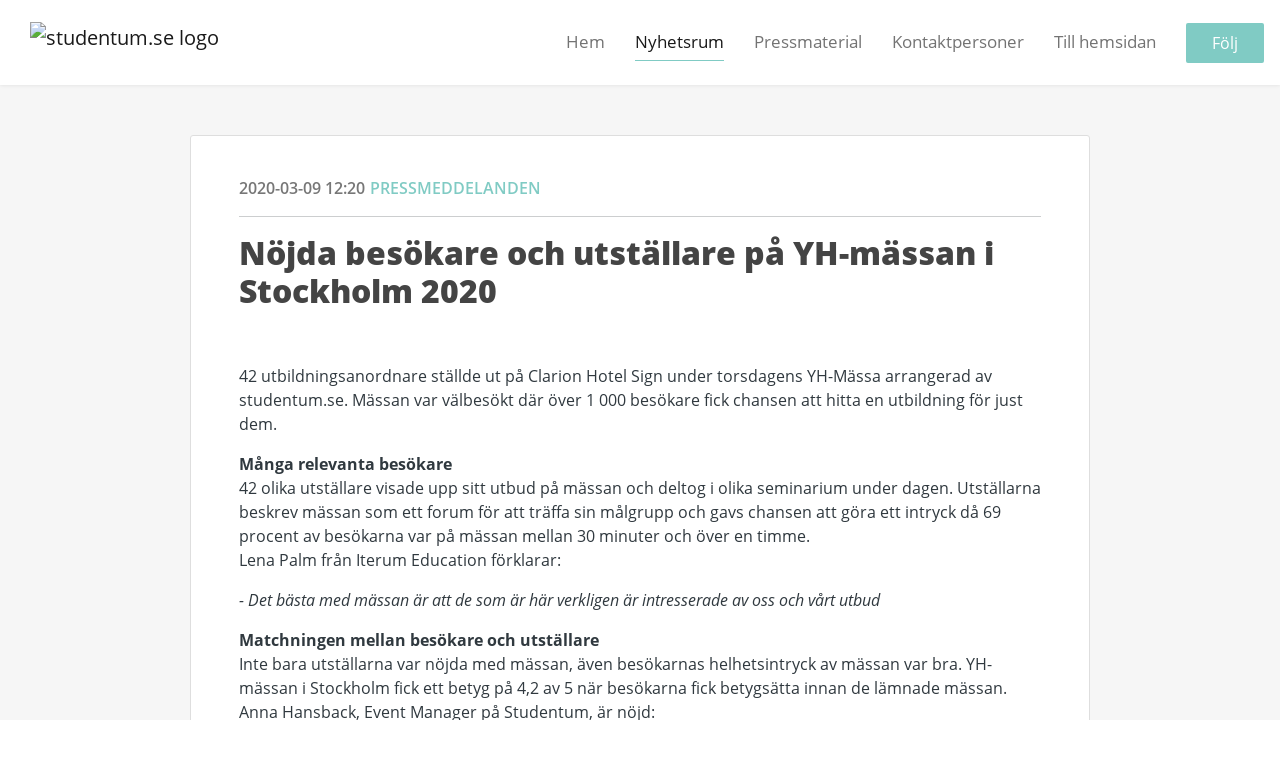

--- FILE ---
content_type: text/html; charset=utf-8
request_url: https://press.studentum.se/posts/pressreleases/nojda-besokare-och-utstallare-pa-yh-massan-i
body_size: 6515
content:
<!DOCTYPE html><html lang="en"><head>
    <link rel="canonical" href="https://press.studentum.se/posts/pressreleases/nojda-besokare-och-utstallare-pa-yh-massan-i">
    <title>Nöjda besökare och utställare på YH-mässan i Stockholm 2020</title>
    <base href="/">

    <link rel="icon" id="appFavicon" href="https://cdn.filestackcontent.com/auto_image/WhWvT2aBS2GZRlAN8Mty">
    <meta charset="utf-8">
    <meta name="viewport" content="width=device-width, initial-scale=1">
<link rel="stylesheet" href="styles.a52e82cacd4d2598.css"><link href="https://use.typekit.net/kaj2oni.css" type="text/css" rel="stylesheet" media="screen,print" id="typekit-font"><meta property="og:url" content="press.studentum.se/posts/pressreleases/nojda-besokare-och-utstallare-pa-yh-massan-i"><meta property="og:title" content="Nöjda besökare och utställare på YH-mässan i Stockholm 2020"><meta property="og:type" content="article"><meta property="og:description" content="YH-mässan i Stockholm 2020"><meta name="description" content="YH-mässan i Stockholm 2020"><meta property="og:image" content="https://cdn.filestackcontent.com/ADl2KZuKDRbS7BbbwOreQz/auto_image/resize=width:1200,height:627,fit:clip,align:top/EZ9NnX9nTGuOfgPYrgix"><meta property="og:image:width" content="1200"><meta property="og:image:height" content="627"><meta name="twitter:card" content="summary_large_image"><meta name="robots" content="index, follow"><script class="structured-data-website" type="application/ld+json">{"@context":"https://schema.org/","@type":"NewsArticle","mainEntityOfPage":{"@type":"WebPage","id":"https://press.studentum.se/posts/pressreleases/nojda-besokare-och-utstallare-pa-yh-massan-i"},"publisher":{"@type":"Organization","name":"studentum.se","logo":{"@type":"ImageObject","url":"https://cdn.filestackcontent.com/auto_image/jhNiN5wwS26Zqc4D4naZ"}},"Headline":"Nöjda besökare och utställare på YH-mässan i Stockholm 2020","inLanguage":"en","image":"https://cdn.filestackcontent.com/EZ9NnX9nTGuOfgPYrgix","provider":"Notified","author":{"@type":"Person","name":"studentum.se"},"datePublished":"2020-03-09 12:20","description":"YH-mässan i Stockholm 2020"}</script></head>

<body>
    <style id="newsroom_styles">


body{
    font-family: open-sans-1
}

.btn{
    font-family: open-sans-1
}

h1,h2,h3,h4,h5,h6{
    font-family: open-sans-1
}

a{
    color: #80cbc4
}
a:hover{
    color: #80cbc4;
   opacity: 0.8;
}
.lSSlideOuter .lSPager.lSpg > li:hover a, .lSSlideOuter .lSPager.lSpg > li.active a {
    background-color: #80cbc4
   ;
}
.content-container h1 .seperator {
    background-color: #80cbc4
   ;
}

.navbar .nav-item .nav-link.active {
    border-color: #80cbc4;
}

.view-more-button-container .btn {
    background: #80cbc4;
}

.color-newsroom-accent-color{
    color: #80cbc4;
}

.bg-color-newsroom-accent-color{
    background: #80cbc4;
}

.item-list-boxed ul li .box .read-more-container{
    background-color: #80cbc4;
}

.item-list-boxed ul li .box .social-icons{
    color: #80cbc4;
}
.btn.btn-default {
    background-color: #80cbc4;
    border-color: #80cbc4;
    color: #fff;
    border-radius:2px;
}
.btn.btn-default:hover {
    background-color: #80cbc4;
    border-color: #80cbc4;
    color: #fff;
    opacity:0.5;
}

.newsroom-section-loader .circular, .newsroom-loader .circular{
    stroke: #80cbc4;
}

.item-list .list-no-items {
    background-color: #80cbc4;
}

.modal .modal-dialog .modal-content {
    border-color: #80cbc4;
}
.control-checkbox:hover input:not([disabled]):checked ~ .indicator, .control-checkbox .control input:checked:focus ~ .indicator {
    background: #80cbc4;
}

.control-checkbox input:checked:not([disabled]) ~ .indicator {
    background: #80cbc4;
}

.btn.btn-sm {
    padding: .25rem .5rem;
    font-size: .875rem;
    line-height: 1.5;
    border-radius: .2rem;
}

.btn{
    font-size: 1rem;
    padding: .375rem .75rem;
}

.dropdown .dropdown-menu .dropdown-item.active,.dropup .dropdown-menu .dropdown-item.active {
    color: #80cbc4
}

.cookie-consent-container{
    background: #80cbc4;
}


ngb-pagination .page-item.active .page-link {
        color: #fff;
        background-color: #80cbc4;
        border-color: #80cbc4;
    }
ngb-pagination .page-link:hover {
    color: #80cbc4;
}

.press-kit-card .media-list .dataobject-item .info-container {
    background-color: #80cbc4;
}
</style>
    <style id="custom_styles">.item-list-boxed ul li .box .text-content-container .text-wrapper .title {
    word-break: break-word;
}

.newsroom-hero-container {
height: 650px;
}</style>
    <notified-newsroom ng-version="19.2.18" ng-server-context="other"><router-outlet></router-outlet><ng-component><!----><div class="newsroom-wrapper newsroom-pressreleases"><div class="newsroom-top-nav"><nav id="main-navbar" class="navbar navbar-expand-lg navbar-light bg-faded fixed-top"><!----><a class="navbar-brand" href="/"><img class="img-fluid" src="https://cdn.filestackcontent.com/auto_image/jhNiN5wwS26Zqc4D4naZ" alt="studentum.se logo"><!----></a><!----><button type="button" data-bs-toggle="collapse" data-bs-target="#navbarSupportedContent" aria-controls="navbarSupportedContent" aria-expanded="false" aria-label="Toggle navigation" class="navbar-toggler"><span class="navbar-toggler-icon"></span></button><div class="collapse navbar-collapse"><button type="button" class="mobile-toggle-cancel"><i class="icon-cancel-1"></i></button><ul class="navbar-nav ms-auto"><li class="nav-item"><a routerlinkactive="active" class="nav-link" href="/">Hem</a></li><!----><li class="nav-item"><a routerlinkactive="active" class="nav-link active" href="/posts">Nyhetsrum</a></li><!----><li class="nav-item"><a routerlinkactive="active" class="nav-link" href="/presskits">Pressmaterial</a></li><!----><li class="nav-item"><a routerlinkactive="active" class="nav-link" href="/contacts">Kontaktpersoner</a></li><!----><li class="nav-item"><a class="nav-link" href="https://www.studentum.se/">Till hemsidan </a></li><!----><!----><!----><!----><!----><!----><!----><!----><li id="follow-button-menu" class="nav-item"><button type="button" class="btn btn-default pe-4 ps-4">Följ</button></li></ul></div></nav></div><!----><!----><div class="newsroom-content"><router-outlet></router-outlet><ng-component><div id="pressrelease" class="content-container bg-grey pt-0 pb-0 min-height-100"><div class="container"><div class="row"><div class="col-lg-12"><div class="newsroom-single-item"><div class="item-header"><div class="d-flex"><div class="d-flex flex-wrap align-items-center text-20 text-bold m-0"><span class="published">2020-03-09 12:20</span><span class="type color-newsroom-accent-color">Pressmeddelanden</span></div><!----></div><hr></div><div class="content-wrapper"><h1 class="title">Nöjda besökare och utställare på YH-mässan i Stockholm 2020</h1><div class="image-container"><img class="image" src="https://cdn.filestackcontent.com/EZ9NnX9nTGuOfgPYrgix" alt=""><!----></div><!----><p class="description mce-content-body"><p>42 utbildningsanordnare ställde ut på Clarion Hotel Sign under torsdagens YH-Mässa arrangerad av studentum.se. Mässan var välbesökt där över 1 000 besökare fick chansen att hitta en utbildning för just dem.</p>
<p><strong>Många relevanta besökare<br></strong>42 olika utställare visade upp sitt utbud på mässan och deltog i olika seminarium under dagen. Utställarna beskrev mässan som ett forum för att träffa sin målgrupp och gavs chansen att göra ett intryck då 69 procent av besökarna var på mässan mellan 30 minuter och över en timme.&nbsp;<br>Lena Palm från Iterum Education förklarar:</p>
<blockquote>
<p><em>- Det bästa med mässan är att de som är här verkligen är intresserade av</em> <em>oss och vårt utbud</em></p>
</blockquote>
<p><strong>Matchningen mellan besökare och utställare<br></strong>Inte bara utställarna var nöjda med mässan, även besökarnas helhetsintryck av mässan var bra. YH-mässan i Stockholm fick ett betyg på 4,2 av 5 när besökarna fick betygsätta innan de lämnade mässan. Anna Hansback, Event Manager på Studentum, är nöjd:</p>
<blockquote>
<p><em>4,2 är såklart ett betyg vi är väldigt stolta över, det är viktigt för oss att både utställare och besökare blir så nöjda som möjligt, förhoppningsvis leder mässan till att fler får chansen att hitta sin drömutbildning</em></p>
</blockquote>
<p>Förhoppningen visade sig stämma. När siffrorna från enkäten blivit sammanställda visade det sig att hela 60 procent av besökarna hittade en utbildningen de vill söka.</p>
<p><strong>YH-Mässan i Malmö och Göteborg<br></strong>Näst på tur står YH-mässan i Malmö som intar Slagthuset 26 mars. Därefter tar sig mässan visare till Göteborg och Svenska Mässan den 31 mars. Anna Hanback avslutar:&nbsp;</p>
<blockquote>
<p><br><em>Vi ser fram emot att mässan ska bli lika lyckad i de nästkommande städerna med en ny lokal för året i Malmö och med höga förväntningar på Göteborg&nbsp;</em></p>
</blockquote></p><!----><hr></div><div class="row"><div class="col-lg-12"><h4 class="section-title">Om studentum.se</h4><p class="mce-content-body"><p style="white-space: pre-wrap; font-size: 17px; margin-bottom: 0; font-style: italic;">Studentum är Sveriges största söktjänst för eftergymnasiala studier med över 500 000 medlemmar. Vår affärsidé är att hjälpa utbildningsanordnare att hitta studenter till sina utbildningsplatser. Detta gör vi via vår webbsöktjänst, samarbetspartners, samt besök på utbildningsmässor. Studentum startades 2001 som ett initiativ av tre studenter för att hjälpa blivande studenter att hitta utbildning. Studentum är en del av EMG - Educations Media Group.</p></p></div></div><!----><!----><!----><!----><!----></div></div></div></div></div><!----><!----></ng-component><!----></div><div class="powered-by-footer"><div class="container"><div class="row justify-content-center"><div class="subscribe-rss col-lg-6"><div class="icon-rss-1">Follow us</div><ul class="rss-feed-list"><li><a rel="nofollow" target="_blank" class="ms-1" href="https://api.client.notified.com/api/rss/publish/view/526?type=news">Nyhetsrum (RSS)</a></li><li><a rel="nofollow" target="_blank" class="ms-1" href="https://api.client.notified.com/api/rss/publish/view/526?type=press">Press releases (RSS)</a></li><li><a rel="nofollow" target="_blank" class="ms-1" href="https://api.client.notified.com/api/rss/publish/view/526?type=blog">Bloggposter (RSS)</a></li></ul></div><div class="col-lg-6"><a href="https://notified.com" rel="nofollow" target="_blank"><img src="../../content/imgs/logos/logo_square.svg" alt="Notified logo">Powered by Notified</a></div></div></div></div></div><loader-container><!----></loader-container></ng-component><!----></notified-newsroom>

    <script src="https://cdnjs.cloudflare.com/ajax/libs/limonte-sweetalert2/6.9.1/sweetalert2.min.js"></script>
    <script src="https://cdnjs.cloudflare.com/ajax/libs/jquery/3.5.0/jquery.min.js"></script>
    <script src="content/js/lightslider.min.js"></script>
    <script src="content/js/webfont.js"></script>
    <script async="" src="https://www.instagram.com/embed.js"></script>
<script src="runtime.721fa7db6c49c754.js" type="module"></script><script src="polyfills.43efefecfd2cbc08.js" type="module"></script><script src="main.f6f4e00b0e5680e8.js" type="module"></script>


<script id="ng-state" type="application/json">{"viewModelKey":{"name":"Studentum Sverige","sluggedName":"studentum-sverige-1","roomId":526,"isPublic":true,"cameViaCustomDomain":true,"googleAnalyticsTrackingId":null,"googleAnalytics4TrackingId":null,"googleAnalyticsDisabled":false,"cookieConsentEnabled":true,"googleSiteVerificationToken":"cKlprFXU4Lj0hssslzv00xz4013CCvNyQQlxdKPQwrI","companyInfo":{"publishRoomId":526,"about":"studentum.se är Sveriges största söktjänst för eftergymnasiala studier med över 500 000 medlemmar och cirka 775 000 besök i månaden. Vår affärsidé är att hjälpa utbildningsanordnare att hitta studenter till sina utbildningsplatser. Detta gör vi via vår webbsöktjänst, samarbetspartners, samt utbildningsmässor. Studentum startades 2001 som ett initiativ av tre studenter för att hjälpa blivande studenter att hitta utbildning. studentum.se är en del av Keystone Education Group som även innefattar bl.a. utbildning.se, gymnasium.se, kurser.se och aktivitet.se.","name":"studentum.se","hostedNewsroomDomain":"press.studentum.se"},"roomSettings":{"publishRoomId":0,"logoUrl":"https://cdn.filestackcontent.com/auto_image/jhNiN5wwS26Zqc4D4naZ","mailLogoUrl":"https://cdn.filestackcontent.com/auto_image/jhNiN5wwS26Zqc4D4naZ","favIconUrl":"https://cdn.filestackcontent.com/auto_image/WhWvT2aBS2GZRlAN8Mty","accentColor":"#80cbc4","headerTitle":"studentum.se","headerSubtitle":"Sveriges största söktjänst för eftergymnasiala utbildningar","headerImageUrl":"https://cdn.filestackcontent.com/y4P09xsmTjiHyBokGurr","headerBlurLevel":0,"headerTextColor":"rgb(255,255,255)","headerBackgroundColor":"rgba(16,16,16,0)","headerFollowButtonBackgroundColor":"rgb(128,203,196)","headerFollowButtonTextColor":"rgb(255,255,255)","headerWidgetActive":null,"headerWidgetSpeed":null,"headerWidgetAutoplay":null,"roomMenuEnabledHome":true,"roomMenuEnabledNews":true,"roomMenuEnabledContent":true,"roomMenuEnabledContacts":true,"customMenuItemUrl1":"https://www.studentum.se/","customMenuItemName1":"Till hemsidan ","customMenuItemUrl2":null,"customMenuItemName2":null,"customMenuItemUrl3":null,"customMenuItemName3":null,"customMenuItemUrl4":null,"customMenuItemName4":null,"customMenuItemUrl5":null,"customMenuItemName5":null,"customMenuItemUrl6":null,"customMenuItemName6":null,"customMenuItemUrl7":null,"customMenuItemName7":null,"customMenuItemUrl8":null,"customMenuItemName8":null,"customCss":".item-list-boxed ul li .box .text-content-container .text-wrapper .title {\n    word-break: break-word;\n}\n\n.newsroom-hero-container {\nheight: 650px;\n}","headingFontFamily":{"type":"typeKitFont","fontName":"Open Sans","externalId":"jtcj","cssSelector":"open-sans-1"},"paragraphFontFamily":{"type":"typeKitFont","fontName":"Open Sans","externalId":"jtcj","cssSelector":"open-sans-1"},"typeKitId":"kaj2oni","logoHref":null},"publishRoomLabel":{"language":"english","publishRoomId":526,"pressRelease":"Pressmeddelanden","pressReleases":"Press releases","regulatoryPressRelease":"Regulatory press release","regulatoryPressReleases":"Regulatory press releases","readMore":"Läs mer","readAllPressReleases":"Läs alla nyheter","about":"Om","home":"Hem","content":"Pressmaterial","contacts":"Kontaktpersoner","readAllBlogPosts":"Läs alla bloggposter","viewMore":"Visa fler","view":"Visa","news":"Nyhetsrum","blogPosts":"Bloggposter","blogPost":"Bloggposter","newsPost":"News post","newsPosts":"News posts","latestNews":"Latest news","topics":"Topics","newsTypes":"News types","noMoreItems":"No more posts","relatedLinks":"Related links","relatedFiles":"Related media","relatedPressKits":"Related press kits","relatedPosts":"Related posts","download":"Download","fileType":"File type","license":"License","size":"Size","follow":"Följ","name":"Name","yourEmailAddress":"Your email address","privacyConcent":"I agree that my personal data will be processed in accordance with the Privacy Policy.","privacyText":"We’re committed to your privacy. The newsroom owner and Notified use the information you provide to us to contact you about our relevant content.\n                    ","enterMailText":"Enter your e-mail and name to start receiving news from","sendingConfirmMailText":"We're sending confirm mail to your email","verifyMailText":"Look for the verification email in your inbox and click the link in that email. A confirmation message will appear in your web browser.","mailShareTitle":"Share this post on social media","allTopics":"All topics","allYears":"All years","allMonths":"All months","january":"January","february":"February","march":"March","april":"April","may":"May","june":"June","july":"July","august":"August","september":"September","october":"October","november":"November","december":"December","noItemsExist":"There are no news posts that match your filter or search.","emailIsRequired":"Email is required","invalidEmail":"Invalid email","unsubscribePrivacyPolicy":"You may unsubscribe from these communications at any time. For more information, please read our","privacyPolicy":"Privacy Policy","tickToFollow":"You need to tick this box to be able to follow newsroom.","close":"Close","cookieConsentDescription":"Notified's websites use cookies to ensure that we give you the best experience when you visit our websites or use our Services. If you continue without changing your browser settings, you are agreeing to our use of cookies. Find out more by reading our \u003Ca href='https://www.notified.com/privacy' target='_blank'>privacy policy\u003C/a>","accept":"Accept","reject":"Reject","photographer":"Photographer"},"customFonts":[],"gnwPressReleaseFeedUrl":null,"hasRegulatoryPressReleases":false},"itemKey":{"id":86106,"title":"Nöjda besökare och utställare på YH-mässan i Stockholm 2020","summary":"YH-mässan i Stockholm 2020","description":"\u003Cp>42 utbildningsanordnare st&auml;llde ut p&aring; Clarion Hotel Sign under torsdagens YH-M&auml;ssa arrangerad av studentum.se. M&auml;ssan var v&auml;lbes&ouml;kt d&auml;r &ouml;ver 1 000 bes&ouml;kare fick chansen att hitta en utbildning f&ouml;r just dem.\u003C/p>\n\u003Cp>\u003Cstrong>M&aring;nga relevanta bes&ouml;kare\u003Cbr />\u003C/strong>42 olika utst&auml;llare visade upp sitt utbud p&aring; m&auml;ssan och deltog i olika seminarium under dagen. Utst&auml;llarna beskrev m&auml;ssan som ett forum f&ouml;r att tr&auml;ffa sin m&aring;lgrupp och gavs chansen att g&ouml;ra ett intryck d&aring; 69 procent av bes&ouml;karna var p&aring; m&auml;ssan mellan 30 minuter och &ouml;ver en timme.&nbsp;\u003Cbr />Lena Palm fr&aring;n Iterum Education f&ouml;rklarar:\u003C/p>\n\u003Cblockquote>\n\u003Cp>\u003Cem>- Det b&auml;sta med m&auml;ssan &auml;r att de som &auml;r h&auml;r verkligen &auml;r intresserade av\u003C/em> \u003Cem>oss och v&aring;rt utbud\u003C/em>\u003C/p>\n\u003C/blockquote>\n\u003Cp>\u003Cstrong>Matchningen mellan bes&ouml;kare och utst&auml;llare\u003Cbr />\u003C/strong>Inte bara utst&auml;llarna var n&ouml;jda med m&auml;ssan, &auml;ven bes&ouml;karnas helhetsintryck av m&auml;ssan var bra. YH-m&auml;ssan i Stockholm fick ett betyg p&aring; 4,2 av 5 n&auml;r bes&ouml;karna fick betygs&auml;tta innan de l&auml;mnade m&auml;ssan. Anna Hansback, Event Manager p&aring; Studentum, &auml;r n&ouml;jd:\u003C/p>\n\u003Cblockquote>\n\u003Cp>\u003Cem>4,2 &auml;r s&aring;klart ett betyg vi &auml;r v&auml;ldigt stolta &ouml;ver, det &auml;r viktigt f&ouml;r oss att b&aring;de utst&auml;llare och bes&ouml;kare blir s&aring; n&ouml;jda som m&ouml;jligt, f&ouml;rhoppningsvis leder m&auml;ssan till att fler f&aring;r chansen att hitta sin dr&ouml;mutbildning\u003C/em>\u003C/p>\n\u003C/blockquote>\n\u003Cp>F&ouml;rhoppningen visade sig st&auml;mma. N&auml;r siffrorna fr&aring;n enk&auml;ten blivit sammanst&auml;llda visade det sig att hela 60 procent av bes&ouml;karna hittade en utbildningen de vill s&ouml;ka.\u003C/p>\n\u003Cp>\u003Cstrong>YH-M&auml;ssan i Malm&ouml; och G&ouml;teborg\u003Cbr />\u003C/strong>N&auml;st p&aring; tur st&aring;r YH-m&auml;ssan i Malm&ouml; som intar Slagthuset 26 mars. D&auml;refter tar sig m&auml;ssan visare till G&ouml;teborg och Svenska M&auml;ssan den 31 mars. Anna Hanback avslutar:&nbsp;\u003C/p>\n\u003Cblockquote>\n\u003Cp>\u003Cbr />\u003Cem>Vi ser fram emot att m&auml;ssan ska bli lika lyckad i de n&auml;stkommande st&auml;derna med en ny lokal f&ouml;r &aring;ret i Malm&ouml; och med h&ouml;ga f&ouml;rv&auml;ntningar p&aring; G&ouml;teborg&nbsp;\u003C/em>\u003C/p>\n\u003C/blockquote>","companyAbout":"\u003Cp style=\"white-space: pre-wrap; font-size: 17px; margin-bottom: 0; font-style: italic;\">Studentum är Sveriges största söktjänst för eftergymnasiala studier med över 500 000 medlemmar. Vår affärsidé är att hjälpa utbildningsanordnare att hitta studenter till sina utbildningsplatser. Detta gör vi via vår webbsöktjänst, samarbetspartners, samt besök på utbildningsmässor. Studentum startades 2001 som ett initiativ av tre studenter för att hjälpa blivande studenter att hitta utbildning. Studentum är en del av EMG - Educations Media Group.\u003C/p>","canonicalUrl":null,"imageUrl":"https://cdn.filestackcontent.com/EZ9NnX9nTGuOfgPYrgix","imageDescription":"","imageAlt":null,"published":"2020-03-09T12:20:13.046Z","created":"2020-03-09T12:20:00","sluggedName":"nojda-besokare-och-utstallare-pa-yh-massan-i","isFeatured":false,"language":"en","status":"active","type":"pressRelease","contacts":[],"topics":[],"relatedContent":[],"publishUrl":"press.studentum.se/posts/pressreleases/nojda-besokare-och-utstallare-pa-yh-massan-i"}}</script></body></html>

--- FILE ---
content_type: text/css;charset=utf-8
request_url: https://use.typekit.net/kaj2oni.css
body_size: 706
content:
/*
 * The Typekit service used to deliver this font or fonts for use on websites
 * is provided by Adobe and is subject to these Terms of Use
 * http://www.adobe.com/products/eulas/tou_typekit. For font license
 * information, see the list below.
 *
 * open-sans-1:
 *   - http://typekit.com/eulas/00000000000000007735a061
 *   - http://typekit.com/eulas/00000000000000007735a069
 *   - http://typekit.com/eulas/00000000000000007735a06d
 *   - http://typekit.com/eulas/00000000000000007735a06f
 *   - http://typekit.com/eulas/00000000000000007735a072
 *   - http://typekit.com/eulas/00000000000000007735a075
 *   - http://typekit.com/eulas/00000000000000007735a077
 *   - http://typekit.com/eulas/00000000000000007735a07a
 *   - http://typekit.com/eulas/00000000000000007735a07c
 *   - http://typekit.com/eulas/00000000000000007735a07e
 *
 * © 2009-2026 Adobe Systems Incorporated. All Rights Reserved.
 */
/*{"last_published":"2024-03-13 07:41:56 UTC"}*/

@import url("https://p.typekit.net/p.css?s=1&k=kaj2oni&ht=tk&f=14541.14542.14543.14544.14545.14546.14547.14548.14549.14550&a=92742277&app=typekit&e=css");

@font-face {
font-family:"open-sans-1";
src:url("https://use.typekit.net/af/8939f9/00000000000000007735a061/30/l?subset_id=2&fvd=n7&v=3") format("woff2"),url("https://use.typekit.net/af/8939f9/00000000000000007735a061/30/d?subset_id=2&fvd=n7&v=3") format("woff"),url("https://use.typekit.net/af/8939f9/00000000000000007735a061/30/a?subset_id=2&fvd=n7&v=3") format("opentype");
font-display:auto;font-style:normal;font-weight:700;font-stretch:normal;
}

@font-face {
font-family:"open-sans-1";
src:url("https://use.typekit.net/af/cb3467/00000000000000007735a069/30/l?subset_id=2&fvd=i7&v=3") format("woff2"),url("https://use.typekit.net/af/cb3467/00000000000000007735a069/30/d?subset_id=2&fvd=i7&v=3") format("woff"),url("https://use.typekit.net/af/cb3467/00000000000000007735a069/30/a?subset_id=2&fvd=i7&v=3") format("opentype");
font-display:auto;font-style:italic;font-weight:700;font-stretch:normal;
}

@font-face {
font-family:"open-sans-1";
src:url("https://use.typekit.net/af/dabd7c/00000000000000007735a06d/30/l?subset_id=2&fvd=n8&v=3") format("woff2"),url("https://use.typekit.net/af/dabd7c/00000000000000007735a06d/30/d?subset_id=2&fvd=n8&v=3") format("woff"),url("https://use.typekit.net/af/dabd7c/00000000000000007735a06d/30/a?subset_id=2&fvd=n8&v=3") format("opentype");
font-display:auto;font-style:normal;font-weight:800;font-stretch:normal;
}

@font-face {
font-family:"open-sans-1";
src:url("https://use.typekit.net/af/4e3fed/00000000000000007735a06f/30/l?subset_id=2&fvd=i8&v=3") format("woff2"),url("https://use.typekit.net/af/4e3fed/00000000000000007735a06f/30/d?subset_id=2&fvd=i8&v=3") format("woff"),url("https://use.typekit.net/af/4e3fed/00000000000000007735a06f/30/a?subset_id=2&fvd=i8&v=3") format("opentype");
font-display:auto;font-style:italic;font-weight:800;font-stretch:normal;
}

@font-face {
font-family:"open-sans-1";
src:url("https://use.typekit.net/af/d4e28f/00000000000000007735a072/30/l?subset_id=2&fvd=i4&v=3") format("woff2"),url("https://use.typekit.net/af/d4e28f/00000000000000007735a072/30/d?subset_id=2&fvd=i4&v=3") format("woff"),url("https://use.typekit.net/af/d4e28f/00000000000000007735a072/30/a?subset_id=2&fvd=i4&v=3") format("opentype");
font-display:auto;font-style:italic;font-weight:400;font-stretch:normal;
}

@font-face {
font-family:"open-sans-1";
src:url("https://use.typekit.net/af/1c0a46/00000000000000007735a075/30/l?subset_id=2&fvd=n3&v=3") format("woff2"),url("https://use.typekit.net/af/1c0a46/00000000000000007735a075/30/d?subset_id=2&fvd=n3&v=3") format("woff"),url("https://use.typekit.net/af/1c0a46/00000000000000007735a075/30/a?subset_id=2&fvd=n3&v=3") format("opentype");
font-display:auto;font-style:normal;font-weight:300;font-stretch:normal;
}

@font-face {
font-family:"open-sans-1";
src:url("https://use.typekit.net/af/3942a0/00000000000000007735a077/30/l?subset_id=2&fvd=i3&v=3") format("woff2"),url("https://use.typekit.net/af/3942a0/00000000000000007735a077/30/d?subset_id=2&fvd=i3&v=3") format("woff"),url("https://use.typekit.net/af/3942a0/00000000000000007735a077/30/a?subset_id=2&fvd=i3&v=3") format("opentype");
font-display:auto;font-style:italic;font-weight:300;font-stretch:normal;
}

@font-face {
font-family:"open-sans-1";
src:url("https://use.typekit.net/af/f18587/00000000000000007735a07a/30/l?subset_id=2&fvd=n4&v=3") format("woff2"),url("https://use.typekit.net/af/f18587/00000000000000007735a07a/30/d?subset_id=2&fvd=n4&v=3") format("woff"),url("https://use.typekit.net/af/f18587/00000000000000007735a07a/30/a?subset_id=2&fvd=n4&v=3") format("opentype");
font-display:auto;font-style:normal;font-weight:400;font-stretch:normal;
}

@font-face {
font-family:"open-sans-1";
src:url("https://use.typekit.net/af/8c3639/00000000000000007735a07c/30/l?subset_id=2&fvd=n6&v=3") format("woff2"),url("https://use.typekit.net/af/8c3639/00000000000000007735a07c/30/d?subset_id=2&fvd=n6&v=3") format("woff"),url("https://use.typekit.net/af/8c3639/00000000000000007735a07c/30/a?subset_id=2&fvd=n6&v=3") format("opentype");
font-display:auto;font-style:normal;font-weight:600;font-stretch:normal;
}

@font-face {
font-family:"open-sans-1";
src:url("https://use.typekit.net/af/2c3e43/00000000000000007735a07e/30/l?subset_id=2&fvd=i6&v=3") format("woff2"),url("https://use.typekit.net/af/2c3e43/00000000000000007735a07e/30/d?subset_id=2&fvd=i6&v=3") format("woff"),url("https://use.typekit.net/af/2c3e43/00000000000000007735a07e/30/a?subset_id=2&fvd=i6&v=3") format("opentype");
font-display:auto;font-style:italic;font-weight:600;font-stretch:normal;
}

.tk-open-sans { font-family: "open-sans-1","open-sans-2",sans-serif; }
